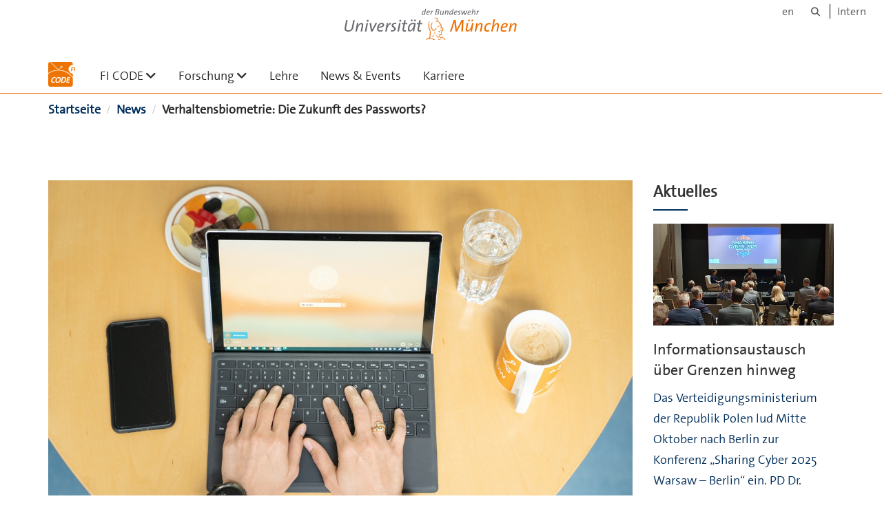

--- FILE ---
content_type: text/html;charset=utf-8
request_url: https://www.unibw.de/code/news/verhaltensbiometrie-die-zukunft-des-passworts
body_size: 11246
content:
<!DOCTYPE html>
<html xmlns="http://www.w3.org/1999/xhtml" dir="ltr" lang="de" xml:lang="de">

<head><meta http-equiv="Content-Type" content="text/html; charset=UTF-8" />

  <!-- Meta Tags -->
  
  
  
  
  

  <!-- Page Title -->
  <meta name="twitter:card" content="summary" /><meta property="og:site_name" content="code" /><meta property="og:title" content="Verhaltensbiometrie: Die Zukunft des Passworts?" /><meta property="og:type" content="website" /><meta property="og:description" content="" /><meta property="og:url" content="https://www.unibw.de/code/news/verhaltensbiometrie-die-zukunft-des-passworts" /><meta property="og:image" content="https://www.unibw.de/code/@@download/image/portal_logo" /><meta property="og:image:type" content="image/png" /><meta name="description" content="Am Forschungsinstitut CODE laufen derzeit über 20 drittmittelfinanzierte Projekte – wir stellen sie vor. Heute: Prof. Dr. Florian Alt über Systeme, die Nutzer anhand von Verhalten erkennen können." /><meta name="viewport" content="width=device-width, initial-scale=1.0" /><meta name="generator" content="Plone - http://plone.com" /><title>Verhaltensbiometrie: Die Zukunft des Passworts? — code</title><link href="/++theme++unibw.theme/generated/media/unibw/favicon.png" rel="icon" type="image/png" /><link href="/++theme++unibw.theme/generated/media/unibw/apple-touch-icon.png" rel="apple-touch-icon" /><link href="/++theme++unibw.theme/generated/media/unibw/apple-touch-icon-72x72.png" rel="apple-touch-icon" sizes="72x72" /><link href="/++theme++unibw.theme/generated/media/unibw/apple-touch-icon-114x114.png" rel="apple-touch-icon" sizes="114x114" /><link href="/++theme++unibw.theme/generated/media/unibw/apple-touch-icon-144x144.png" rel="apple-touch-icon" sizes="144x144" /><link rel="stylesheet" href="https://www.unibw.de/++plone++production/++unique++2025-12-16T09:59:46.440720/default.css" data-bundle="production" /><link rel="stylesheet" href="https://www.unibw.de/++plone++static/++unique++None/plone-fontello-compiled.css" data-bundle="plone-fontello" /><link rel="stylesheet" href="https://www.unibw.de/++plone++static/++unique++None/plone-glyphicons-compiled.css" data-bundle="plone-glyphicons" /><link rel="stylesheet" href="https://www.unibw.de/++theme++unibw.theme/generated/css/unibw.min.css?version=None" data-bundle="brand-css" /><link rel="stylesheet" href="https://www.unibw.de/custom.css?timestamp=2023-02-02 20:05:18.294703" data-bundle="custom-css" /><link rel="canonical" href="https://www.unibw.de/code/news/verhaltensbiometrie-die-zukunft-des-passworts" /><link rel="search" href="https://www.unibw.de/inf2/@@search" title="Website durchsuchen" /><script src="/++plone++unibw.policy/fa-kit.js?version=2"></script><script>PORTAL_URL = 'https://www.unibw.de';</script><script src="https://www.unibw.de/++plone++production/++unique++2025-12-16T09:59:46.440720/default.js" data-bundle="production"></script><script src="https://www.unibw.de/++theme++unibw.theme/generated/js/unibw.min.js?version=None" data-bundle="unibw-js" defer="defer"></script><script src="https://www.unibw.de/++theme++unibw.theme/generated/js/custom.js?version=None" data-bundle="custom-js" defer="defer"></script>
  <!-- Favicon and Touch Icons -->
  
  
  
  
  


  

  
  
  <!-- HTML5 shim and Respond.js for IE8 support of HTML5 elements and media queries -->
  <!-- WARNING: Respond.js doesn't work if you view the page via file:// -->
  <!--[if lt IE 9]>
  <script src="https://oss.maxcdn.com/html5shiv/3.7.2/html5shiv.min.js"></script>
  <script src="https://oss.maxcdn.com/respond/1.4.2/respond.min.js"></script>
<![endif]-->
<link rel="stylesheet" href="/++theme++unibw.theme/frontend.css?nocache=0119" /></head>

<body class=" layout-news-item category-aktuelles frontend icons-on portaltype-news-item section-news site-code subsection-verhaltensbiometrie-die-zukunft-des-passworts template-newsitem_view thumbs-on userrole-anonymous viewpermission-view"><div id="wrapper" class="clearfix">

  <a href="#maincontent" class="skip-link sr-only">Skip to main content</a>

    <!-- Header -->
    <header id="header" class="header" role="banner">
      <div id="global-navigation" class="header-nav">
        <div class="header-nav-wrapper navbar-scrolltofixed border-bottom-theme-color-2-1px">
          <div class="container">
              <p id="athene">
      <a href="/home"><span class="sr-only">Universität der Bundeswehr München</span></a>
    </p>
  <div class="top-dropdown-outer" id="secondary-navigation">
      <nav aria-label="Sprachmenü">
        <ul class="list-inline" id="language-menu">
          
          
          <li>
            <a class="language-selector" href="/code-en">en</a>
          </li>
        </ul>
      </nav>
      <nav class="secondary" aria-label="Werkzeug Navigation">
        <a aria-label="Suche" href="https://www.unibw.de/code/search"><i class="fa fa-search font-13" aria-hidden="true"></i><span class="sr-only">Suche</span></a>
        <a href="https://inhouse.unibw.de/">Intern</a>
      </nav>
    </div>
  <!-- Navigation -->
  <nav class="menuzord pull-left flip menuzord-responsive menuzord-click" id="menuzord" aria-label="Hauptnavigation">
      <a class="site-logo" aria-label="Zur Hauptseite" href="https://www.unibw.de/code" style="width: 39.43636363636364px; background-image: url(&quot;https://www.unibw.de/code/@@images/fd8ac948-0759-4cb4-9fc9-be25227bb2b4.png&quot;)"> </a>
      <ul class="menuzord-menu">
        
        <li class=""><a href="/unibw/code/im-profil">FI CODE</a><ul class="dropdown" aria-label="FI CODE"><li class=""><a href="/unibw/code/im-profil/ueber-uns">Über uns</a></li><li class=""><a href="/unibw/code/im-profil/professuren">Professuren</a></li><li class=""><a href="/code/im-profil/personen">
      CODE-Team
    </a></li><li class=""><a href="/unibw/code/im-profil/beirat">Beirat</a></li><li class=""><a href="/code/publikationen">      Publikationen    </a></li></ul></li><li class=""><a href="/unibw/code/forschung">Forschung</a><ul class="dropdown" aria-label="Forschung"><li class=""><a href="/code/forschung/forschungsthemen">
      Forschungsthemen
    </a></li><li class=""><a href="/code/forschung/zentrallabore">
      Zentrale Labore am FI CODE
    </a></li></ul></li><li class=""><a href="/unibw/code/lehre">Lehre</a></li><li class=""><a href="/code/news/news">News &amp; Events</a></li><li class=""><a href="/unibw/code/karriere">Karriere</a></li>
      </ul>
    </nav>

          </div>
        </div>
      </div>
     <!--  include hero_old.html  -->
    </header>

    <!-- Start main-content -->
    <main class="main-content" id="maincontent" role="main"><!-- Hero --><!-- breadcrumbs --><!-- show breadcrumb only for news items --><div id="breadcrumbs">
  <div class="container mt-0 pt-0 mb-0 pb-0">
    <div class="section-content">
      <div class="row">
        <div class="col-md-12">
          <nav aria-label="Breadcrumbs">
            <span class="sr-only">Sie sind hier</span>

            <ol class="breadcrumb">
              
              
              <li>
                <a href="https://www.unibw.de/code">Startseite</a>
              </li>
              <li id="breadcrumbs-1">
                
                  <a href="https://www.unibw.de/code/news">News</a>
                  
                

              </li>
              <li id="breadcrumbs-2">
                
                  
                  <span id="breadcrumbs-current">Verhaltensbiometrie: Die Zukunft des Passworts?</span>
                

              </li>
            </ol>
          </nav>
        </div>
      </div>
    </div>
  </div>
</div><!-- Content --><section>
  <div class="container mt-30 mb-30 pt-30 pb-30">
    <div class="row">
      <div class="col-md-9">
        <div class="blog-posts single-post">
          <article class="post clearfix mb-0">
        <div class="entry-header">
          <div class="post-thumb thumb">
            <img class="img-responsive img-fullwidth" src="https://www.unibw.de/code/news/verhaltensbiometrie-die-zukunft-des-passworts/@@images/996c4ecb-4aa9-45bf-af79-615a0a092fa9.jpeg" alt="" aria-hidden="true" />
            

          </div>
        </div>
        <h1 class="module-title line-bottom">Verhaltensbiometrie: Die Zukunft des Passworts?</h1>

        <p><em>26 Oktober 2021</em>
        </p>
        <h5>Am Forschungsinstitut CODE laufen derzeit über 20 drittmittelfinanzierte Projekte aus verschiedenen Forschungsgebieten in den Bereichen IT-Sicherheit, Quantentechnologien und Smart Data. Im Interview sprechen die beteiligten Forscherinnen und Forscher über ihre Arbeit sowie mögliche praktische Anwendungsfälle. Heute: Prof. Dr. Florian Alt über Systeme, die Nutzer anhand ihres Verhaltens erkennen können.<em><br /><br /></em></h5>
<h5><strong>Herr Prof. Alt, liegt in der Verhaltensbiometrie die Zukunft des Passworts? </strong></h5>
<p>Biometrische Authentifizierungsverfahren ersetzen heute schon an vielen Stellen Passwörter. Wenn wir heute von Biometrie sprechen, beziehen wir uns in der Regel auf sogenannte physiologische Biometrie, also Verfahren, welche Benutzerinnen und Benutzer basierend auf einer physiologischen Eigenschaft identifizieren, zum Beispiel einem Fingerabdruck (TouchID) oder unserem Erscheinungsbild (FaceUnlock). Im Gegensatz dazu gibt es Verfahren, welche Personen basierend auf ihrem Verhalten erkennen, beispielsweise, wie Personen auf dem Smartphone tippen, wie sie die Maus bewegen, oder auch wie sie laufen – hierbei spricht man von Verhaltensbiometrie. Solche verhaltensbiometrischen Verfahren rücken immer stärker in den Fokus der Forschung und Industrie, da immer mehr Sensorik in unseren persönlichen Geräten (zum Beispiel Smartphones, Smartwatches) sowie Sensoren an unserem Arbeitsplatz und in unserer Umgebung es ermöglichen, unser Verhalten zu erfassen.</p>
<p>Der große Vorteil gegenüber klassischen, sogenannten wissensbasierten Verfahren (wie Passwörtern) ist, dass die Authentifizierung ohne Interaktion durch die Benutzer erfolgt. Das System beobachtet das Verhalten im Hintergrund und berechnet, etwas vereinfacht gesagt, eine Wahrscheinlichkeit dafür, dass es sich bei einem Benutzer oder einer Benutzerin um eine legitimierte Person handelt. Entsprechend entfällt bei verhaltensbiometrischen Verfahren die Notwendigkeit, sich ein Passwort (oder eine andere Art von Geheimnis) zu merken und dieses einzugeben. Der zweite Aspekt unterscheidet verhaltensbiometrische Verfahren auch von physiologischen Verfahren, bei denen Nutzende aktiv ihre Finger auf den Sensor legen oder das Telefon so halten müssen, dass das Gesicht für die Kamera sichtbar ist.<sub><br /></sub></p>
<blockquote>
<p>"Der große Vorteil gegenüber klassischen, sogenannten wissensbasierten Verfahren wie Passwörtern ist, dass die Authentifizierung ohne Interaktion durch die Benutzer erfolgt."</p>
</blockquote>
<p>Ein weiterer Vorteil ist, dass im Gegensatz zu vielen anderen Sicherheitsmechanismen die Übertragung einer Berechtigung nicht ohne weiteres möglich ist. Beispielsweise kann ich ein Passwort weitersagen oder einen Schlüssel beziehungsweise ein Zugangstoken weitergeben. Dies funktioniert bei verhaltensbiometrischen Verfahren nicht.</p>
<p>Insofern besteht nach meiner Meinung die berechtigte Hoffnung, dass biometrische Verfahren in Zukunft Passwörter als einen der meistgenutzten Authentifizierungsmechanismen ablösen.</p>
<h5><strong>In welchen Bereichen kommt Verhaltensbiometrie schon jetzt zu Einsatz, und wo könnte sie in Zukunft besonders relevant sein?</strong></h5>
<p>Verhaltensbiometrische Mechanismen gibt es schon lange. Ein bekannter Anwendungsfall ist die Überwachung des Einkaufsverhaltens bei Kreditkarten, wo bei einer starken Abweichung des üblichen Einkaufsverhaltens die Kreditkarte gegebenenfalls gesperrt wird.</p>
<p>Ein anderes Beispiel dazu, wo verhaltensbiometrische Verfahren heute zum Einsatz kommen, ist zum Beispiel beim Proctoring, also dem Überwachen von Teilnehmenden an Online-Prüfungen. Hierbei müssen Prüflinge eine Schreibprobe abgeben (in der Regel ein Text von etwa 150 Wörtern Länge), wobei das Tippverhalten analysiert wird –  Tipprhythmus, Tippgeschwindigkeit, und so weiter. Anschließend kann während der Prüfung konstant die Identität des Prüflings verifiziert werden.<br /><br /></p>
<p><img alt="Grafik zum Prozess der Entwicklung eines verhaltensbiometrischen Systems" class="image-richtext image-inline" height="" src="https://www.unibw.de/code/news/bilder-aktuelles/forschung_verhaltensbiometrie_1021/pastedgraphic-4.png/@@images/7f7515e2-a483-4807-a1ae-1f313d9770bb.png" width="" /></p>
<p><sub>Prozess zur Erstellung eines verhaltensbiometrischen Systems: </sub><sub>In einem ersten Schritt wird das natürliche Verhalten eines Benutzers beobachtet; Trainingsdaten werden gesammelt. Diese Trainingsdaten dienen im zweiten Schritt der Erstellung eines Vorhersagemodells. Anschließend können Nutzerdaten mit dem Modell verglichen werden und somit ein Benutzer aus einer Menge von Benutzern erkannt werden (Schritt 3). Zuletzt kann die Erkennungsgenauigkeit als eine Metrik für die Qualität eines verhaltensbiometrischen Systems berechnet werden</sub><sub>. Grafik: © [1]</sub></p>
<p><br />Anwendungsfälle entstehen überall dort, wo eine häufige Authentifizierung nötig ist und wo die Weitergabe einer Berechtigung verhindert werden soll. Außerdem eignet sich Verhaltensbiometrie als zweiter Authentifizierungsfaktor, zum Beispiel, wenn das Verhalten bei der Eingabe eines Passwortes überwacht wird.</p>
<h5><strong>Gibt es besondere Anwendungspotenziale gerade im militärischen Bereich?</strong></h5>
<p>Anwendungsfälle ergeben sich etwa für sensitive Bereiche mit Zutrittsbeschränkung, beispielsweise zu kritischen Infrastrukturen. Mittels Verhaltensbiometrie kann hier verhindert werden, dass sich Angreifer mittels Social Engineering Zutritt verschaffen, da ein verhaltensbiometrisches System in Echtzeit nicht-legitimierte Personen identifizieren kann. Zudem kann Verhaltensbiometrie für den Schutz von Computernetzwerken verwendet werden. Ein konkreter Anwendungsfall ist Intrusion Detection, wo nach auffälligem Verhalten von Nutzern im Netzwerk gesucht wird.</p>
<h5><strong>Was für Chancen, aber auch Risiken birgt Verhaltensbiometrie?</strong></h5>
<p>Eine große Herausforderung von Sicherheitsmechanismen heute ist es, dass höhere Sicherheit in der Regel mit einer Verringerung der Benutzbarkeit einhergeht. Um beim Beispiel der Passwörter zu bleiben: Je länger ein Passwort ist, umso sicherer ist es im Allgemeinen. Gleichzeitig leidet aber die Benutzbarkeit: Es wird schwieriger, sich zu erinnern, und die Eingabe dauert länger. Die Chance der Verhaltensbiometrie liegt darin, Sicherheit zu erhöhen, während gleichzeitig die Benutzbarkeit nicht darunter leidet.</p>
<blockquote>
<p>"Die Chance der Verhaltensbiometrie liegt darin, Sicherheit zu erhöhen, während gleichzeitig die Benutzbarkeit nicht darunter leidet."</p>
</blockquote>
<p>Gleichzeitig ist die technische Umsetzung eines verhaltensbiometrischen Systems deutlich komplexer und birgt Risiken hinsichtlich des Datenschutzes. Um beispielsweise einen Benutzer oder eine Benutzerin anhand von Tippverhalten identifizieren zu können, muss eine Beobachtung während der Eingabe von Text erfolgen. Abhängig von der technischen Umsetzung bedeutet dies aber, dass der durch die Benutzerin oder den Benutzer eingegebenen Text möglicherweise rekonstruiert werden kann. Mit meiner Gruppe erforsche ich unter anderem Ansätze, um dies zu verhindern. Zum Beispiel kann die Beobachtung des Tippverhaltens auf zufällig ausgewählte, kurze Buchstabensequenzen beschränkt werden, welche eine spätere Rekonstruktion sehr schwierig bis unmöglich machen. Unsere Arbeit zeigt, dass auch für solche kurzen Sequenzen eine Identifizierung mit hoher Genauigkeit möglich ist.</p>
<h5><strong>Wie sieht Ihre Forschung konkret aus? Ist sie stark empirisch orientiert?</strong></h5>
<p>In meiner Forschung beschäftige ich mich insbesondere mit dem Zusammenhang zwischen Verhaltensbiometrie und Benutzeroberflächen. Oder anders formuliert: Wie können wir Benutzerschnittstellen so gestalten, dass ein verhaltensbiometrisches System Benutzerinnen und Benutzer so schnell und so genau wie möglich identifizieren kann? Hierfür ist es notwendig, deren reales Verhalten zu beobachten und zu analysieren. Hierfür verwenden wir sehr unterschiedliche methodische Herangehensweisen. Oft untersuchen wir Verhalten in kontrollierten Laborumgebungen, um externe Einflüsse zu minimieren und den kausalen Zusammenhang zwischen dem Design einer Schnittstelle und dem Benutzerverhalten zu verstehen und zu quantifizieren. Hierfür laden wir Probanden zu uns ins Labor ein und lassen sie ein kontrolliertes Experiment durchführen, beispielsweise die Eingabe eines vorgegebenen Textes auf einem Smartphone mit unterschiedlichen Handhaltungen und unter Verwendung unterschiedlicher Benutzeroberflächen.</p>
<p>Gleichzeitig interessiert uns aber auch das Verhalten von Benutzerinnen und Benutzern in unkontrollierten Umgebungen, zum Beispiel, wenn jemand in der S-Bahn eine Nachricht über den Messengerdienst Signal schreibt. Hier wird das Verhalten möglicherweise durch die Fahrbewegung oder die Ablenkung durch andere Mitreisende beeinflusst. Diesen Einfluss der realen Welt untersuchen wir derzeit im Rahmen eines DFG-Projekts. Insofern ist unsere Forschung meist empirisch, aber uns interessieren auch qualitative Fragestellungen, beispielsweise hinsichtlich der Bedenken von Nutzenden beim Einsatz solcher Technologien.</p>
<h5><strong>Wie sind Sie zu dem Forschungsgebiet Verhaltensbiometrie gekommen? Was fasziniert Sie daran?</strong></h5>
<p>In meiner Zeit als Professor für Mensch-Maschine-Interaktion an der Ludwig-Maximilians-Universität München habe ich mit einem meiner Doktoranden an adaptiven Konzepten für Smartphones gearbeitet. Hierbei hat uns der Sicherheits-Aspekt sehr interessiert. Ich habe dann im Rahmen des Zentrum Digitalisierung.Bayern vom Bayerischen Staatministerium für Wissenschaft und Kunst die Bewilligung für eine Forschungsgruppe zum Thema Verhaltensbiometrie bekommen, welche es meiner Gruppe und mir erlaubt hat, das Thema tiefgehender zu erforschen.</p>
<p>Die Verhaltensbiometrie ist faszinierend, da das Thema nicht nur technisch anspruchsvoll ist, sondern auch immer wieder neue, spannende Fragestellungen bietet. In einer unserer Forschungsarbeiten haben wir zum Beispiel nutzerzentrierte Angriffe auf verhaltensbiometrische Systeme erforscht und uns insbesondere mit der Frage beschäftigt, wie einfach ein Angreifer das Verhalten einer anderen Person imitieren kann. </p>
<blockquote>
<p>"Die Verhaltensbiometrie ist faszinierend, da das Thema nicht nur technisch anspruchsvoll ist, sondern auch immer wieder neue, spannende Fragestellungen bietet."</p>
</blockquote>
<h5><strong>Ist die Arbeit in diesem Bereich interdisziplinär? Woran zeigt sich das konkret?</strong></h5>
<p>Mein Forschungsfeld – die Benutzbare Sicherheit – bewegt sich an der Schnittstelle zwischen der Informatik, der IT-Sicherheit und der Mensch-Computer-Interaktion. Zum einen sind viele Fragestellungen technischer Natur, zum anderen interessiert uns aber insbesondere die Sicht der Benutzerinnen und Benutzer. Deswegen spielen sozialwissenschaftliche Methoden eine zentrale Rolle und wir arbeiten eng mit Psychologen zusammen, um die Implikationen der von uns entwickelten Konzepte und Technologien besser zu verstehen. </p>
<h5><strong>Was schätzen Sie an Ihrer Arbeit am FI CODE bzw. der Universität der Bundeswehr München?</strong></h5>
<p>Die Hauptmotivation für meinen Wechsel an die Universität der Bundeswehr war die Möglichkeit, in einem Forschungsinstitut mit Experten auf verschiedenen Gebieten der IT-Sicherheit zusammenarbeiten. Eine derartige Umgebung findet man an Universitäten in der Regel selten, da hier IT-Sicherheit meist nur eines von zahlreichen anderen Fachgebieten ist. Unsere hervorragend ausgestatteten Labore ermöglichen es uns, Forschung auf internationalem Spitzenniveau durchzuführen und unsere Ergebnisse regelmäßig auf führenden Tagungen im Bereich der Mensch-Maschine-Interaktion und der Benutzbaren Sicherheit zu publizieren.</p>
<blockquote>
<p>"Unsere hervorragend ausgestatteten Labore ermöglichen es uns, Forschung auf internationalem Spitzenniveau durchzuführen."</p>
</blockquote>
<hr />
<p><em>Prof. Dr. Florian Alt leitet die </em><a href="https://www.unibw.de/usable-security-and-privacy"><em>Forschungsgruppe für Usable Security and Privacy am Forschungsinstitut CODE.</em></a><em> Er interessiert sich für das Design sicherer Systeme, die sich an die Art und Weise anpassen, wie Benutzer mit Computergeräten interagieren. Insbesondere erforscht er das Nutzerverhalten in sicherheitskritischen Kontexten, die Entwicklung von Sicherheitsmechanismen auf Grundlage des Nutzerverhaltens (Verhaltensbiometrie), die Nutzung der Physiologie des Nutzers sowie Bedrohungen, die von neuen allgegenwärtigen Technologien ausgehen. Spezifische Anwendungsgebiete seiner Forschung sind Smart Homes, Virtuelle Realität, Social Engineering und Authentifizierung.</em></p>
<hr />
<p><sub>Titelbild: Bei verhaltensbiometrischen Verfahren entfällt die Notwendigkeit, sich ein Passwort oder eine andere Art von Geheimnis zu merken und dieses einzugeben. Daher könnten sie in Zukunft die etablierten Authentifizierungsverfahren ablösen. Foto: © UniBw M / Siebold</sub></p>
<p><sub>Grafik [1]: © Daniel Buschek, Alexander De Luca, and Florian Alt. 2015. Improving Accuracy, Applicability and Usability of Keystroke Biometrics on Mobile Touchscreen Devices. In: Proceedings of the 33rd Annual ACM Conference on Human Factors in Computing Systems (CHI '15). Association for Computing Machinery, New York, NY, USA, 1393–1402. DOI: <a href="https://doi.org/10.1145/2702123.2702252">https://doi.org/10.1145/2702123.2702252</a><br /></sub></p>
      </article>
        </div>
      </div>

      <div class="col-md-3">
        <div class="sidebar sidebar-right mt-sm-30">
          <div class="widget">
            <h2 class="widget-title line-bottom">Aktuelles</h2>
            <div class="widget-image-carousel">
        <div class="item">
          <a href="https://www.unibw.de/code/news/informationsaustausch-ueber-grenzen-hinweg">
            <article>
              <img class="" src="https://www.unibw.de/code/news/informationsaustausch-ueber-grenzen-hinweg/@@images/afeab02c-afe1-4e96-9eca-9ad4b626d981.jpeg" alt="" aria-hidden="true" />
              <h3 class="title">Informationsaustausch über Grenzen hinweg</h3>
              <p>Das Verteidigungsministerium der Republik Polen lud Mitte Oktober nach Berlin zur Konferenz „Sharing Cyber 2025 Warsaw – Berlin“ ein. PD Dr. Corinna Schmitt nahm als Vertreterin des FI CODE an einer Paneldiskussion teil.</p>
            </article>
          </a>
        </div>
        <div class="item">
          <a href="https://www.unibw.de/code/news/dual-use-ist-die-zukunft-militaerische-und-zivile-sicherheitsforschung-hand-in-hand">
            <article>
              <img class="" src="https://www.unibw.de/code/news/dual-use-ist-die-zukunft-militaerische-und-zivile-sicherheitsforschung-hand-in-hand/@@images/a603f313-cc16-40fc-a37a-50667238f89f.jpeg" alt="" aria-hidden="true" />
              <h3 class="title">Dual-Use ist die Zukunft – Militärische und zivile Sicherheitsforschung Hand in Hand</h3>
              <p>Bei der diesjährigen Fachkonferenz des NKCS richtete sich der Fokus auf Europa...</p>
            </article>
          </a>
        </div>
        <div class="item">
          <a href="https://www.unibw.de/code/news/engagement-fuer-gleichstellung-und-chancengerechtigkeit-geehrt">
            <article>
              <img class="" src="https://www.unibw.de/code/news/engagement-fuer-gleichstellung-und-chancengerechtigkeit-geehrt/@@images/011314a2-fcad-4675-82eb-43df1834d9ad.jpeg" alt="" aria-hidden="true" />
              <h3 class="title">Engagement für Gleichstellung und Chancengerechtigkeit geehrt</h3>
              <p>Beim Dies academicus am 24. Oktober wurden Dr. Siegfried Brunner und Ulrike Nussel für ihr langjähriges Engagement beim Ferienworkshop-Programm am FI CODE mit dem Diversity-Ehrenpreis der UniBw M ausgezeichnet.</p>
            </article>
          </a>
        </div>
        <div class="item">
          <a href="https://www.unibw.de/code/news/karrieremoeglichkeiten-in-der-cybersicherheitsforschung">
            <article>
              <img class="" src="https://www.unibw.de/code/news/karrieremoeglichkeiten-in-der-cybersicherheitsforschung/@@images/172a2f19-56da-4dd5-93c3-e33279686bb0.jpeg" alt="" aria-hidden="true" />
              <h3 class="title">Karrieremöglichkeiten in der Cybersicherheitsforschung</h3>
              <p>Auf dem 15. Unternehmens- und Karriereforum des casc präsentierte sich neben zahlreichen namhaften Unternehmen auch das FI CODE und informierte über Einstiegs- und Karrieremöglichkeiten.</p>
            </article>
          </a>
        </div>
        <div class="item">
          <a href="https://www.unibw.de/code/news/ferienworkshop-begeistert-maedchen-fuer-technik">
            <article>
              <img class="" src="https://www.unibw.de/code/news/ferienworkshop-begeistert-maedchen-fuer-technik/@@images/a41b1651-c359-4d2b-be6c-4e256ffd88be.jpeg" alt="" aria-hidden="true" />
              <h3 class="title">„Es hat voll Spaß gemacht!“ – Ferienworkshop begeistert Mädchen für Technik</h3>
              <p>Schon beim Betreten des E-Labors lag eine konzentrierte und neugierige Stimmung in der Luft. Zehn Mädchen im Alter zwischen 10 und 13 Jahren lauschten gespannt...</p>
            </article>
          </a>
        </div>
        <div class="item">
          <a href="https://www.unibw.de/code/news/nkcs-themenworkshop-zeitenwende-cyber-defense-branche-staerken">
            <article>
              <img class="" src="https://www.unibw.de/code/news/nkcs-themenworkshop-zeitenwende-cyber-defense-branche-staerken/@@images/76991006-bf52-4295-a2e8-4f722757b6a8.jpeg" alt="" aria-hidden="true" />
              <h3 class="title">NKCS-Themenworkshop "Zeitenwende – Cyber Defense Branche stärken"</h3>
              <p>Im Anschluss an die diesjährige CODE-Jahrestagung fand am 10. Juli der NKCS-Themenworkshop "Zeitenwende – Cyber Defense Branche stärken" statt...</p>
            </article>
          </a>
        </div>
        <div class="item">
          <a href="https://www.unibw.de/code/news/auf-dem-weg-zu-einer-intelligenteren-und-besseren-landwirtschaft-stelar-konsortium-trifft-sich-bei-code">
            <article>
              <img class="" src="https://www.unibw.de/code/news/auf-dem-weg-zu-einer-intelligenteren-und-besseren-landwirtschaft-stelar-konsortium-trifft-sich-bei-code/@@images/fb884e81-011c-4e05-8b2c-bf905ba63d78.png" alt="" aria-hidden="true" />
              <h3 class="title">Auf dem Weg zu einer intelligenteren und besseren Landwirtschaft: STELAR-Konsortium trifft sich bei CODE</h3>
              <p>Zu einer seiner letzten Sitzungen traf sich Anfang Juni das STELAR-Konsortium dieses Mal am FI CODE...</p>
            </article>
          </a>
        </div>
      </div>
          </div>
        </div>
      </div>

    </div>
  </div>
</section><!-- end main-content --></main>

    <!-- Footer -->
           
    

<footer class="footer divider layer-overlay overlay-dark-9" id="footer" role="contentinfo">
      <div class="container">
        <div class="row">
          <div class="col-sm-4 col-md-4">
            <div class="widget dark text-white">
              <h2 class="widget-title">Kontakt</h2>
              <p>Forschungsinstitut CODE<br />Universität der Bundeswehr München<br />Carl-Wery-Straße 18<br />81739 München</p>
            </div>
            <div class="widget dark text-white">
              <ul class="list-inline mt-5">
                <li class="m-0 pl-10 pr-10">
                  <i class="fa fa-phone text-theme-color-2 mr-5" aria-hidden="true"></i>
                  089 / 6004-7300
                </li>
                <li class="m-0 pl-10 pr-10">
                  <i class="fa fa-envelope-o text-theme-color-2 mr-5" aria-hidden="true"></i>
                  <a class="text-white" href="mailto:code@unibw.de">code@unibw.de</a>
                </li>
                <li class="m-0 pl-10 pr-10">
                  <i class="fa fa-globe text-theme-color-2 mr-5" aria-hidden="true"></i>
                  <a class="text-white" href="https://www.unibw.de/code/kontakt/anfahrt">Kontakt</a>
                </li>
              </ul>
            </div>
          </div>
          <div class="col-sm-4 col-md-4">
            <div class="widget dark text-white">
              <h2 class="widget-title">Social Media</h2>
              <div style="display: grid; grid-template-columns: repeat(4, 50px); grid-template-rows: repeat(2, 60px); gap: 0;">
<div style="display: grid; width: 50px;"><a title="FI CODE bei LinkedIn" href="https://www.linkedin.com/company/forschungsinstitut-cyber-defence-code/" data-linktype="external" data-val="https://www.linkedin.com/company/forschungsinstitut-cyber-defence-code/"><img class="image-richtext image-inline" src="/resolveuid/427c4902d82146228e3e51c0c5641884/@@images/image/large" alt="FI CODE auf LinkedIn" width="" height="" data-linktype="image" data-scale="large" data-val="427c4902d82146228e3e51c0c5641884" /></a></div>
<div style="display: grid; width: 50px;"><a title="FI CODE bei YouTube" href="https://youtube.com/@FI_CODE" data-linktype="external" data-val="https://youtube.com/@FI_CODE"><img class="image-richtext image-inline" src="/resolveuid/ff4512115a8e41dca577e1c7236a469e/@@images/image/large" alt="FI CODE auf YouTube" data-linktype="image" data-scale="large" data-val="ff4512115a8e41dca577e1c7236a469e" /></a></div>
</div>
            </div>
          </div>
          <div class="col-sm-4 col-md-4">
            <div class="widget dark text-white">
              <h2 class="widget-title">Quicklinks</h2>
              
              <ul class="list angle-double-right list-border">
                
                  <li>
                    <a class="text-white" href="https://www.unibw.de/code/forschung">Forschung @ FI CODE</a>
                  </li>
                
                  <li>
                    <a class="text-white" href="https://www.unibw.de/code/lehre/lehre">Lehre @ FI CODE</a>
                  </li>
                
                  <li>
                    <a class="text-white" href="https://www.unibw.de/code/karriere/karriere">Karriere @ FI CODE</a>
                  </li>
                
              </ul>
            </div>
          </div>
        </div>
      </div>

      <div class="footer-bottom">
        <div class="container pt-20 pb-20">
          <div class="row">
            <div class="col-md-12">
            </div>
          </div>
          <div class="row">
            <div class="col-md-12 text-right">
              <div class="widget m-0">
                <nav aria-label="Meta Navigation">
                  <ul class="list-inline sm-text-center">
                    
                      <li>
                        <a href="https://www.unibw.de/home/footer/kontakt">Kontakt</a>
                      </li>
                    
                      <li>
                        <a href="https://www.unibw.de/home/footer/impressum">Impressum</a>
                      </li>
                    
                      <li>
                        <a href="https://www.unibw.de/home/footer/datenschutzerklaerung">Datenschutzerklärung</a>
                      </li>
                    
                      <li>
                        <a href="https://www.unibw.de/home/footer/presse-und-kommunikation">Hochschulkommunikation</a>
                      </li>
                    
                      <li>
                        <a href="https://email.unibw.de/">Webmail</a>
                      </li>
                    
                    <li>
                      <a href="https://www.unibw.de/acl_users/oidc/login?came_from=https://www.unibw.de/code/news/verhaltensbiometrie-die-zukunft-des-passworts">Anmeldung</a>
                      
                    </li>
                  </ul>
                </nav>
              </div>
            </div>
          </div>
        </div>
      </div>


    </footer><div class="scrollToTop">
      <a aria-label="Scroll to top" href="#header">
        <i class="fa fa-angle-up" aria-hidden="true"></i>
      </a>
    </div>

    
   

    
  </div><!-- end wrapper --><!-- Footer Scripts --><!-- JS | Custom script for all pages --></body>

</html>

--- FILE ---
content_type: image/svg+xml
request_url: https://www.unibw.de/code/linkedin2.svg/@@images/image/large
body_size: 884
content:
<?xml version="1.0" encoding="utf-8"?>
<!-- Generator: Adobe Illustrator 27.9.0, SVG Export Plug-In . SVG Version: 6.00 Build 0)  -->
<svg version="1.1" id="Capa_1" xmlns="http://www.w3.org/2000/svg" xmlns:xlink="http://www.w3.org/1999/xlink" x="0px" y="0px"
	 viewBox="0 0 399 399" style="enable-background:new 0 0 399 399;" xml:space="preserve">
<style type="text/css">
	.st0{fill:#FFFFFF;}
</style>
<g>
	<g>
		<path class="st0" d="M253,6.5v246.4H6.5V6.5H253 M259.5,0H0v259.4h259.4L259.5,0L259.5,0z"/>
	</g>
	<g>
		<g>
			<g>
				<g>
					<path class="st0" d="M211.7,147.4v57.9c0,1.4-1.2,2.6-2.6,2.6h-29.9c-1.4,0-2.6-1.2-2.6-2.6v-53.8c0-14.1-5-23.9-17.7-23.9
						c-9.7,0-15.5,6.5-18,12.8c-0.9,2.3-1.2,5.4-1.2,8.6v56.3c0,1.4-1.2,2.6-2.6,2.6h-30c-1.4,0-2.6-1.2-2.6-2.6
						c0.1-14.4,0.4-84,0.1-100.4c0-1.4,1.2-2.6,2.6-2.6h29.9c1.4,0,2.6,1.2,2.6,2.6v12.3c-0.1,0.2-0.3,0.3-0.3,0.3h0.3v-0.3
						c4.7-7.1,13.1-17.5,31.7-17.5C194.3,99.9,211.7,115,211.7,147.4L211.7,147.4z M52.6,208h29.9c1.4,0,2.6-1.2,2.6-2.6V105
						c0-1.4-1.2-2.6-2.6-2.6H52.6c-1.4,0-2.6,1.2-2.6,2.6v100.4C50,206.8,51.1,208,52.6,208z"/>
				</g>
			</g>
		</g>
		<g>
			<path class="st0" d="M85.3,70.2c0,10.4-8.5,18.8-18.8,18.8c-10.4,0-18.8-8.5-18.8-18.8s8.4-18.8,18.8-18.8
				C77,51.4,85.3,59.8,85.3,70.2z"/>
		</g>
	</g>
</g>
</svg>
